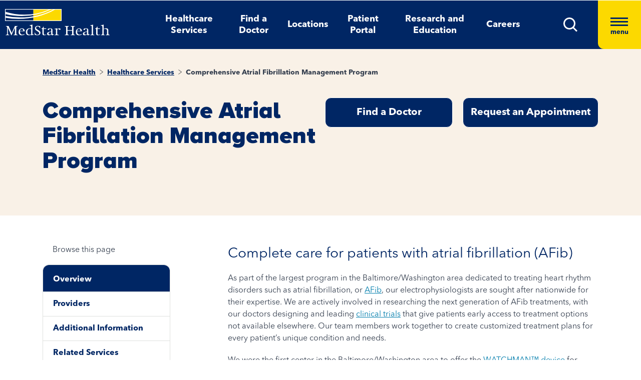

--- FILE ---
content_type: application/x-javascript
request_url: https://assets.adobedtm.com/b8ef345f1835/3e86cfaec371/5d73ac404ca0/RC487cf05504fb41b88da85e8d28d50ebc-source.min.js
body_size: 531
content:
// For license information, see `https://assets.adobedtm.com/b8ef345f1835/3e86cfaec371/5d73ac404ca0/RC487cf05504fb41b88da85e8d28d50ebc-source.js`.
_satellite.__registerScript('https://assets.adobedtm.com/b8ef345f1835/3e86cfaec371/5d73ac404ca0/RC487cf05504fb41b88da85e8d28d50ebc-source.min.js', "<script>\n  \n    // Create and inject the <script> tag into the HTML\n    var s = document.createElement(\"script\");\n    s.type = \"text/javascript\";\n    s.async = true;\n    s.src = \"https://d1mj578wat5n4o.cloudfront.net/sitecore-engage-v.1.3.0.min.js\";\n    var x = document.querySelector(\"script\");\n    x.parentNode.insertBefore(s, x);\n\n   \n    // Initialize the Engage JavaScript Library\n    s.addEventListener(\"load\", function () {\n      var settings = {\n        clientKey: \"mhp8uu7sh1crf8011b0jpj4l2bwdpk1i\",\n        targetURL: \"https://api-engage-us.sitecorecloud.io\",\n        pointOfSale: \"home\",\n        cookieDomain: \".medstarhealth.org\",\n        cookieExpiryDays: 365,\n        forceServerCookieMode: false,\n       includeUTMParameters: true,\n        webPersonalization: true\n    };\n       \n    window.Engage.init(settings).then(function (result) {\n      engage = result;\n \n      // Send a VIEW event\n      var event = {\n        channel: \"WEB\",\n        language: \"EN\",\n        currency: \"USD\",\n        page: \"{{Page Path}}\"\n      };\n    // engage.pageView(event);\n    });\n  });\n</script>\n");

--- FILE ---
content_type: application/x-javascript
request_url: https://assets.adobedtm.com/b8ef345f1835/3e86cfaec371/5d73ac404ca0/RC642f4b501b134d51a5427fb2dc350af3-source.min.js
body_size: 166
content:
// For license information, see `https://assets.adobedtm.com/b8ef345f1835/3e86cfaec371/5d73ac404ca0/RC642f4b501b134d51a5427fb2dc350af3-source.js`.
_satellite.__registerScript('https://assets.adobedtm.com/b8ef345f1835/3e86cfaec371/5d73ac404ca0/RC642f4b501b134d51a5427fb2dc350af3-source.min.js', "quarterFired=!1,halfFired=!1,threeQuarterFired=!1,fullFired=!1,window.addEventListener(\"scroll\",(()=>{percent=getScrollPercent(),percent>=25&&percent<50&&(quarterFired||(adobeDataLayer.push({event:\"scrollMilestone\",scrollDepth:\"25%\"}),quarterFired=!0)),percent>=50&&percent<75&&(halfFired||(adobeDataLayer.push({event:\"scrollMilestone\",scrollDepth:\"50%\"}),halfFired=!0)),percent>=75&&percent<100&&(threeQuarterFired||(adobeDataLayer.push({event:\"scrollMilestone\",scrollDepth:\"75%\"}),threeQuarterFired=!0)),100==percent&&(fullFired||(adobeDataLayer.push({event:\"scrollMilestone\",scrollDepth:\"100%\"}),fullFired=!0))}));");